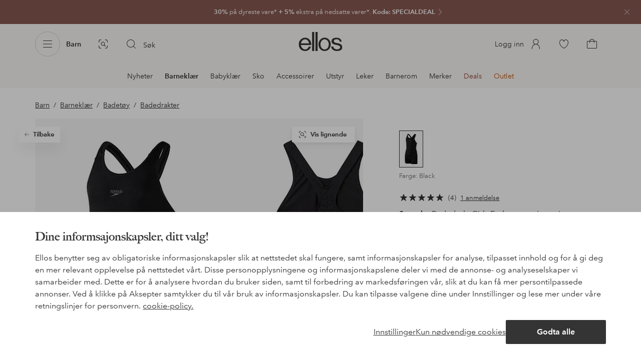

--- FILE ---
content_type: application/javascript; charset=UTF-8
request_url: https://www.ellos.no/_nuxt/abdad04.js
body_size: 472
content:
(window.webpackJsonp=window.webpackJsonp||[]).push([[177],{509:function(l,e,n){"use strict";n.r(e);var t=n(0),component=Object(t.a)({},function(){return(0,this._self._c)("path",{attrs:{"fill-rule":"evenodd","clip-rule":"evenodd",d:"M16.5584 6.19691L8.22508 15.3636C8.14592 15.4502 8.03425 15.5002 7.91675 15.5002C7.79925 15.5002 7.68675 15.4502 7.60842 15.3636L3.44175 10.7802C3.28675 10.6094 3.29925 10.3461 3.47009 10.1911C3.64009 10.0377 3.90342 10.0502 4.05842 10.2194L7.91675 14.4636L15.9418 5.63608C16.0968 5.46691 16.3609 5.45441 16.5301 5.60774C16.7009 5.76274 16.7134 6.02608 16.5584 6.19691Z",fill:"#478C6B"}})},[],!1,null,null,null);e.default=component.exports}}]);
//# sourceMappingURL=abdad04.js.map

--- FILE ---
content_type: application/javascript; charset=UTF-8
request_url: https://www.ellos.no/_nuxt/d0e30c2.js
body_size: 436
content:
(window.webpackJsonp=window.webpackJsonp||[]).push([[190],{522:function(l,n,t){"use strict";t.r(n);var e=t(0),component=Object(e.a)({},function(){return(0,this._self._c)("path",{attrs:{"fill-rule":"evenodd",d:"M20.707 10.74l-4.591 3.487L18.349 20a.73.73 0 01-.247.85c-.265.2-.62.2-.884 0l-5.248-3.97-5.17 3.97a.733.733 0 01-.886.002.729.729 0 01-.247-.85l2.202-5.834-4.577-3.428a.734.734 0 01-.252-.82c.1-.3.38-.503.696-.503h5.4L11.31 3.48A.73.73 0 0112 3c.31 0 .582.188.69.48l2.206 5.968 5.367-.03a.735.735 0 01.444 1.323"}})},[],!1,null,null,null);n.default=component.exports}}]);
//# sourceMappingURL=d0e30c2.js.map

--- FILE ---
content_type: application/javascript; charset=UTF-8
request_url: https://www.ellos.no/_nuxt/9db4ebf.js
body_size: 4740
content:
(window.webpackJsonp=window.webpackJsonp||[]).push([[1],{1007:function(t,e,r){"use strict";var n=r(16),o=r(990),c=r(991).add;n({target:"Set",proto:!0,real:!0,forced:!0},{addAll:function(){for(var t=o(this),e=0,r=arguments.length;e<r;e++)c(t,arguments[e]);return t}})},1008:function(t,e,r){"use strict";var n=r(16),o=r(990),c=r(991).remove;n({target:"Set",proto:!0,real:!0,forced:!0},{deleteAll:function(){for(var t,e=o(this),r=!0,n=0,l=arguments.length;n<l;n++)t=c(e,arguments[n]),r=r&&t;return!!r}})},1009:function(t,e,r){"use strict";var n=r(16),o=r(36),c=r(993),l=r(1031);n({target:"Set",proto:!0,real:!0,forced:!0},{difference:function(t){return o(l,this,c(t))}})},1010:function(t,e,r){"use strict";var n=r(16),o=r(42),c=r(990),l=r(992);n({target:"Set",proto:!0,real:!0,forced:!0},{every:function(t){var e=c(this),r=o(t,arguments.length>1?arguments[1]:void 0);return!1!==l(e,function(t){if(!r(t,t,e))return!1},!0)}})},1011:function(t,e,r){"use strict";var n=r(16),o=r(42),c=r(990),l=r(991),d=r(992),f=l.Set,h=l.add;n({target:"Set",proto:!0,real:!0,forced:!0},{filter:function(t){var e=c(this),r=o(t,arguments.length>1?arguments[1]:void 0),n=new f;return d(e,function(t){r(t,t,e)&&h(n,t)}),n}})},1012:function(t,e,r){"use strict";var n=r(16),o=r(42),c=r(990),l=r(992);n({target:"Set",proto:!0,real:!0,forced:!0},{find:function(t){var e=c(this),r=o(t,arguments.length>1?arguments[1]:void 0),n=l(e,function(t){if(r(t,t,e))return{value:t}},!0);return n&&n.value}})},1013:function(t,e,r){"use strict";var n=r(16),o=r(36),c=r(993),l=r(1033);n({target:"Set",proto:!0,real:!0,forced:!0},{intersection:function(t){return o(l,this,c(t))}})},1014:function(t,e,r){"use strict";var n=r(16),o=r(36),c=r(993),l=r(1034);n({target:"Set",proto:!0,real:!0,forced:!0},{isDisjointFrom:function(t){return o(l,this,c(t))}})},1015:function(t,e,r){"use strict";var n=r(16),o=r(36),c=r(993),l=r(1035);n({target:"Set",proto:!0,real:!0,forced:!0},{isSubsetOf:function(t){return o(l,this,c(t))}})},1016:function(t,e,r){"use strict";var n=r(16),o=r(36),c=r(993),l=r(1036);n({target:"Set",proto:!0,real:!0,forced:!0},{isSupersetOf:function(t){return o(l,this,c(t))}})},1017:function(t,e,r){"use strict";var n=r(16),o=r(14),c=r(990),l=r(992),d=r(1037),f=o([].join),h=o([].push);n({target:"Set",proto:!0,real:!0,forced:!0},{join:function(t){var e=c(this),r=void 0===t?",":d(t),n=[];return l(e,function(t){h(n,t)}),f(n,r)}})},1018:function(t,e,r){"use strict";var n=r(16),o=r(42),c=r(990),l=r(991),d=r(992),f=l.Set,h=l.add;n({target:"Set",proto:!0,real:!0,forced:!0},{map:function(t){var e=c(this),r=o(t,arguments.length>1?arguments[1]:void 0),n=new f;return d(e,function(t){h(n,r(t,t,e))}),n}})},1019:function(t,e,r){"use strict";var n=r(16),o=r(50),c=r(990),l=r(992),d=TypeError;n({target:"Set",proto:!0,real:!0,forced:!0},{reduce:function(t){var e=c(this),r=arguments.length<2,n=r?void 0:arguments[1];if(o(t),l(e,function(o){r?(r=!1,n=o):n=t(n,o,o,e)}),r)throw new d("Reduce of empty set with no initial value");return n}})},1020:function(t,e,r){"use strict";var n=r(16),o=r(42),c=r(990),l=r(992);n({target:"Set",proto:!0,real:!0,forced:!0},{some:function(t){var e=c(this),r=o(t,arguments.length>1?arguments[1]:void 0);return!0===l(e,function(t){if(r(t,t,e))return!0},!0)}})},1021:function(t,e,r){"use strict";var n=r(16),o=r(36),c=r(993),l=r(1038);n({target:"Set",proto:!0,real:!0,forced:!0},{symmetricDifference:function(t){return o(l,this,c(t))}})},1022:function(t,e,r){"use strict";var n=r(16),o=r(36),c=r(993),l=r(1039);n({target:"Set",proto:!0,real:!0,forced:!0},{union:function(t){return o(l,this,c(t))}})},1030:function(t,e,r){"use strict";var n=r(148),o=r(38),c=r(152),l=r(56),d=r(187),f=l("iterator"),h=Object;t.exports=function(t){if(c(t))return!1;var e=h(t);return void 0!==e[f]||"@@iterator"in e||o(d,n(e))}},1031:function(t,e,r){"use strict";var n=r(990),o=r(991),c=r(997),l=r(995),d=r(994),f=r(992),h=r(399),m=o.has,v=o.remove;t.exports=function(t){var e=n(this),r=d(t),o=c(e);return l(e)<=r.size?f(e,function(t){r.includes(t)&&v(o,t)}):h(r.getIterator(),function(t){m(o,t)&&v(o,t)}),o}},1032:function(t,e,r){"use strict";t.exports=function(t){return{iterator:t,next:t.next,done:!1}}},1033:function(t,e,r){"use strict";var n=r(990),o=r(991),c=r(995),l=r(994),d=r(992),f=r(399),h=o.Set,m=o.add,v=o.has;t.exports=function(t){var e=n(this),r=l(t),o=new h;return c(e)>r.size?f(r.getIterator(),function(t){v(e,t)&&m(o,t)}):d(e,function(t){r.includes(t)&&m(o,t)}),o}},1034:function(t,e,r){"use strict";var n=r(990),o=r(991).has,c=r(995),l=r(994),d=r(992),f=r(399),h=r(400);t.exports=function(t){var e=n(this),r=l(t);if(c(e)<=r.size)return!1!==d(e,function(t){if(r.includes(t))return!1},!0);var m=r.getIterator();return!1!==f(m,function(t){if(o(e,t))return h(m,"normal",!1)})}},1035:function(t,e,r){"use strict";var n=r(990),o=r(995),c=r(992),l=r(994);t.exports=function(t){var e=n(this),r=l(t);return!(o(e)>r.size)&&!1!==c(e,function(t){if(!r.includes(t))return!1},!0)}},1036:function(t,e,r){"use strict";var n=r(990),o=r(991).has,c=r(995),l=r(994),d=r(399),f=r(400);t.exports=function(t){var e=n(this),r=l(t);if(c(e)<r.size)return!1;var h=r.getIterator();return!1!==d(h,function(t){if(!o(e,t))return f(h,"normal",!1)})}},1037:function(t,e,r){"use strict";var n=r(148),o=String;t.exports=function(t){if("Symbol"===n(t))throw new TypeError("Cannot convert a Symbol value to a string");return o(t)}},1038:function(t,e,r){"use strict";var n=r(990),o=r(991),c=r(997),l=r(994),d=r(399),f=o.add,h=o.has,m=o.remove;t.exports=function(t){var e=n(this),r=l(t).getIterator(),o=c(e);return d(r,function(t){h(e,t)?m(o,t):f(o,t)}),o}},1039:function(t,e,r){"use strict";var n=r(990),o=r(991).add,c=r(997),l=r(994),d=r(399);t.exports=function(t){var e=n(this),r=l(t).getIterator(),f=c(e);return d(r,function(t){o(f,t)}),f}},1188:function(t,e,r){var content=r(1354);content.__esModule&&(content=content.default),"string"==typeof content&&(content=[[t.i,content,""]]),content.locals&&(t.exports=content.locals);(0,r(3).default)("5b4ba83e",content,!0,{sourceMap:!1})},1189:function(t,e,r){var content=r(1356);content.__esModule&&(content=content.default),"string"==typeof content&&(content=[[t.i,content,""]]),content.locals&&(t.exports=content.locals);(0,r(3).default)("615f295e",content,!0,{sourceMap:!1})},1342:function(t,e,r){"use strict";var n={name:"CategoryFacets",props:{categories:{type:Array,required:!0},cssClass:{type:Array,required:!1,default:void 0},prio:{type:Array,required:!1,default:()=>[]},currentColor:{type:String,required:!1,default:""},currentBrand:{type:String,required:!1,default:""},title:{type:String,required:!1,default:""},scrollTop:{type:Number,required:!1,default:0}},data(){return{collapsed:!0,i18n:{showMore:this.$i18n.t("categoryFacets.cta.showMore"),showLess:this.$i18n.t("categoryFacets.cta.showLess")}}},computed:{links(){if(!this.categories)return[];const t=[...this.categories].reverse(),e=[];let r="";t.forEach(t=>{t.facets&&t.facets.map(e=>{var n,o,c,l,d;const f=`/${(e.categorypathseo?e.categorypathseo.join("/"):t.path).replace(/^\/+/,"")}/${e.attributes.map(t=>({attribute:"campaign"===t.attribute?"campaigns":t.attribute,values:[...t.values].sort()})).sort((a,b)=>a.attribute.localeCompare(b.attribute)).map(t=>`${t.attribute}/${t.values.join("+")}`).join("/")}`,h=null===(n=this.currentColor)||void 0===n?void 0:n.toLowerCase(),m=null===(o=this.currentBrand)||void 0===o?void 0:o.toLowerCase(),v=null===(c=e.attributes)||void 0===c?void 0:c.some(t=>"color"===t.attribute&&t.values.includes(h)),y=null===(l=e.attributes)||void 0===l?void 0:l.some(t=>"brand"===t.attribute&&t.values.includes(m));return!((h||m)&&!v&&!y)&&(this.$route.path===f?(r=null===(d=e.attributes[0])||void 0===d?void 0:d.attribute,!1):(e.link={label:e.label||e.headline,path:f,id:e.id},e))}).filter(t=>{var n;if(!t.link)return;if(!r)return void e.push(t.link);(null===(n=t.attributes)||void 0===n?void 0:n.some(t=>t.attribute===r))&&e.push(t.link)})});return[...e.filter((link,t,e)=>t===e.findIndex(t=>t.path===link.path))].sort((a,b)=>{const t=path=>{for(let i=0;i<this.prio.length;i++)if(path.toLowerCase().includes(this.prio[i].toLowerCase()))return i;return this.prio.length};return t(a.path)-t(b.path)})},collapseLimit(){return this.$store.state.ui.wideLayout?12:6},headline(){return this.title||this.$i18n.t("categoryFacets.title")}},methods:{onClick(path){this.$router.push({path:path}),window.scrollTo(0,this.scrollTop)},toggle(){this.collapsed=!this.collapsed}}},o=(r(1353),r(0)),component=Object(o.a)(n,function(){var t=this,e=t._self._c;return t.links&&t.links.length?e("div",{staticClass:"category-facets",class:t.cssClass},[e("h2",[t._v("\n    "+t._s(t.headline)+"\n  ")]),t._v(" "),t._l(t.links,function(link,r){return e("a",{key:link.path,class:{collapsed:t.collapsed&&r>=t.collapseLimit&&!t.$store.state.ui.SSR},attrs:{href:link.path},on:{click:function(e){return e.preventDefault(),t.onClick(link.path)}}},[t._v("\n    "+t._s(link.label)+"\n  ")])}),t._v(" "),t.links.length>t.collapseLimit?e("button",{staticClass:"collapse-cta",on:{click:t.toggle}},[t._v(t._s(t.collapsed?t.i18n.showMore:t.i18n.showLess))]):t._e()],2):t._e()},[],!1,null,null,null);e.a=component.exports},1343:function(t,e,r){"use strict";r.r(e);var n=r(9),o=r(20),c=r(44),l={name:"NavigationBreadcrumb",components:{UiIcon:n.a,IconChevronRight:o.default,CtaOutline:c.a},props:{links:{type:Array},skeleton:{type:Boolean,default:!1},isPdp:{type:Boolean,default:!1},filterTitle:{type:String}},head(){const t=this.breadcrumbs.filter(t=>t.path);if(t.length){const head={script:[]};return head.script.push({type:"application/ld+json",json:{"@context":"https://schema.org","@type":"BreadcrumbList",itemListElement:t.map((t,i)=>({"@type":"ListItem",position:i+1,item:{"@id":`${this.$store.state.hostUrl}${t.path}`,name:t.label}}))}}),head}},created(){this.external=this.$store.state.ui.SSR},computed:{abTest35(){const t=this.$store.state.features.find(({key:t,active:e})=>"ab_T35"===t&&e);return t?t.cookieValue:""},linkLastIndex(){return this.visibleLinks.length-1},visibleLinks(){return this.links.filter(link=>!link.hidden)},isRecentlyViewed(){return"recently-viewed"===this.$route.query.ctaref},isMobileBreakpoint(){return this.$store.state.ui.breakpoints.indexOf(this.$store.state.ui.breakpoint)<3},breadcrumbs(){if(!this.links.length)return[];let t;return t=this.isRecentlyViewed?[this.links[0]]:this.isPdp?this.external?this.links:this.$store.state.breadcrumbs&&this.$store.state.breadcrumbs.length?this.$store.state.breadcrumbs.filter(link=>!!link.path):this.links:this.visibleLinks,t}},data:()=>({external:!1}),methods:{passAction(t){this.$emit("action",t)},updateExpanded(t){this.expanded=t}}},d=(r(1355),r(0)),component=Object(d.a)(l,function(){var t=this,e=t._self._c;return e("nav",{staticClass:"navigation-breadcrumb",attrs:{"aria-busy":t.skeleton}},[t.skeleton?e("span",{staticClass:"navigation-breadcrumb-items"}):e("ul",{staticClass:"navigation-breadcrumb-items"},[t._l(t.breadcrumbs,function(r,n){return r.hide?t._e():e("li",{key:r.label},[r.path&&(n!==t.linkLastIndex||n===t.linkLastIndex&&t.isPdp)||t.filterTitle?e("storefront-link",{attrs:{to:r},nativeOn:{click:function(e){return t.passAction("breadcrumb")}}},[e("span",[t._v(t._s(r.label))])]):e("a",[t._v(t._s(r.label))])],1)}),t._v(" "),t.filterTitle?e("li",[t._v("\n      "+t._s(t.filterTitle)+"\n    ")]):t._e()],2)])},[],!1,null,null,null);e.default=component.exports},1353:function(t,e,r){"use strict";r(1188)},1354:function(t,e,r){var n=r(2)(function(i){return i[1]});n.push([t.i,".category-facets{margin:2rem 1rem 0}.category-facets h2{font-size:1rem;font-weight:600;margin-bottom:1rem;text-transform:none}.category-facets a{border:1px solid #e5e5e5;border-radius:.125rem;cursor:pointer;display:inline-block;font-size:.8125rem;font-weight:600;margin:0 .5rem .5rem 0;padding:.5rem .75rem}.category-facets a:hover{border:1px solid #343434}.category-facets a.collapsed{display:none}.category-facets .collapse-cta{background:#0000;border:0;font-size:.8125rem;font-weight:600;font-weight:400;padding:0;-webkit-text-decoration:underline;text-decoration:underline}.category-facets.abt47{margin-bottom:-.625rem;margin-top:-.625rem}@media (min-width:36em){.category-facets{margin:2rem 1rem 0}}@media (min-width:62em){.category-facets{margin:2rem auto 0;max-width:100rem;padding:0;width:89.0625%}.category-facets h2{font-size:1rem}.category-facets .collapse-cta,.category-facets a{font-size:.875rem;margin:0 .5rem .5rem 0}}",""]),n.locals={},t.exports=n},1355:function(t,e,r){"use strict";r(1189)},1356:function(t,e,r){var n=r(2)(function(i){return i[1]});n.push([t.i,'.navigation-breadcrumb{font-size:.8125rem;position:relative}.navigation-breadcrumb[aria-busy=true] .navigation-breadcrumb-items{animation:skeleton-navigation-breadcrumb 1.25s .3s infinite;background-color:#f9f9f9;background-image:linear-gradient(90deg,#f9f9f9,#fff 20%,#fff 30%,#f9f9f9 50%);background-size:200%;border-radius:4px;display:block;height:1.75rem;max-width:18.75rem;width:75%}@keyframes skeleton-navigation-breadcrumb{0%{background-position:100% 0}to{background-position:-100% 0}}.navigation-breadcrumb .drop-list-items{max-height:18.75rem}.navigation-breadcrumb .navigation-breadcrumb-items{align-items:center;display:flex;flex-wrap:wrap;list-style:none;margin:1rem;padding:0}.product-list-header .navigation-breadcrumb .navigation-breadcrumb-items{margin:0}.product-list-header .navigation-breadcrumb .navigation-breadcrumb-items span{padding:0}.userInput-keyboard .navigation-breadcrumb .navigation-breadcrumb-items a:focus span,.userInput-keyboard .navigation-breadcrumb .navigation-breadcrumb-items span[role=link]:focus span,.userInput-mouse .navigation-breadcrumb .navigation-breadcrumb-items a:hover span,.userInput-mouse .navigation-breadcrumb .navigation-breadcrumb-items span[role=link]:hover span,.userInput-touch .navigation-breadcrumb .navigation-breadcrumb-items a:active span,.userInput-touch .navigation-breadcrumb .navigation-breadcrumb-items span[role=link]:active span{-webkit-text-decoration:none;text-decoration:none}.navigation-breadcrumb .navigation-breadcrumb-items a span,.navigation-breadcrumb .navigation-breadcrumb-items span[role=link] span{color:#343434;padding:.25rem 0;-webkit-text-decoration:underline;text-decoration:underline}.navigation-breadcrumb .navigation-breadcrumb-items a span:after,.navigation-breadcrumb .navigation-breadcrumb-items span[role=link] span:after{content:"/";display:inline-block;padding:0 .5rem}.navigation-breadcrumb .navigation-breadcrumb-items li:last-child a span:after,.navigation-breadcrumb .navigation-breadcrumb-items li:last-child span[role=link] span:after{content:none}.navigation-breadcrumb a:not([href]){color:#767676}@media (min-width:62em){.navigation-breadcrumb{font-size:.875rem;margin:0 auto;min-height:2rem}.navigation-breadcrumb[aria-busy=true] .navigation-breadcrumb-items{height:1.3125rem}.navigation-breadcrumb .navigation-breadcrumb-items{margin:1.5rem 0 1rem}}',""]),n.locals={},t.exports=n},990:function(t,e,r){"use strict";var n=r(991).has;t.exports=function(t){return n(t),t}},991:function(t,e,r){"use strict";var n=r(14),o=Set.prototype;t.exports={Set:Set,add:n(o.add),has:n(o.has),remove:n(o.delete),proto:o}},992:function(t,e,r){"use strict";var n=r(14),o=r(399),c=r(991),l=c.Set,d=c.proto,f=n(d.forEach),h=n(d.keys),m=h(new l).next;t.exports=function(t,e,r){return r?o({iterator:h(t),next:m},e):f(t,e)}},993:function(t,e,r){"use strict";var n=r(186),o=r(21),c=r(1030),l=r(43),d=n("Set");t.exports=function(t){return function(t){return l(t)&&"number"==typeof t.size&&o(t.has)&&o(t.keys)}(t)?t:c(t)?new d(t):t}},994:function(t,e,r){"use strict";var n=r(50),o=r(71),c=r(36),l=r(153),d=r(1032),f="Invalid size",h=RangeError,m=TypeError,v=Math.max,y=function(t,e){this.set=t,this.size=v(e,0),this.has=n(t.has),this.keys=n(t.keys)};y.prototype={getIterator:function(){return d(o(c(this.keys,this.set)))},includes:function(t){return c(this.has,this.set,t)}},t.exports=function(t){o(t);var e=+t.size;if(e!=e)throw new m(f);var r=l(e);if(r<0)throw new h(f);return new y(t,r)}},995:function(t,e,r){"use strict";var n=r(401),o=r(991);t.exports=n(o.proto,"size","get")||function(t){return t.size}},997:function(t,e,r){"use strict";var n=r(991),o=r(992),c=n.Set,l=n.add;t.exports=function(t){var e=new c;return o(t,function(t){l(e,t)}),e}}}]);
//# sourceMappingURL=9db4ebf.js.map